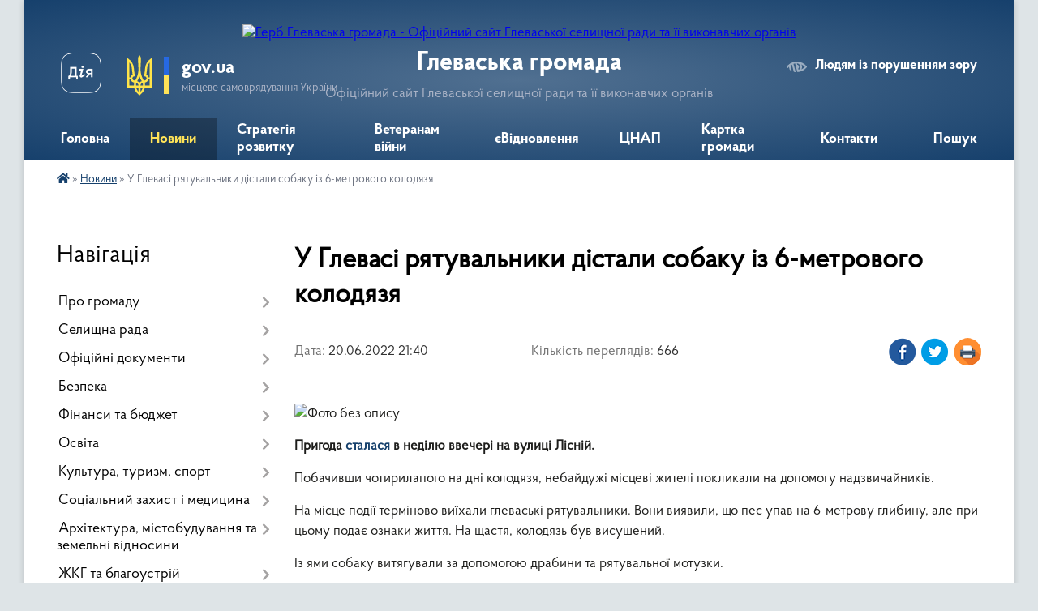

--- FILE ---
content_type: text/html; charset=UTF-8
request_url: https://hlevakha.gov.ua/news/1655750491/
body_size: 10993
content:
<!DOCTYPE html>
<html lang="uk">
<head>
	<!--[if IE]><meta http-equiv="X-UA-Compatible" content="IE=edge"><![endif]-->
	<meta charset="utf-8">
	<meta name="viewport" content="width=device-width, initial-scale=1">
	<!--[if IE]><script>
		document.createElement('header');
		document.createElement('nav');
		document.createElement('main');
		document.createElement('section');
		document.createElement('article');
		document.createElement('aside');
		document.createElement('footer');
		document.createElement('figure');
		document.createElement('figcaption');
	</script><![endif]-->
	<title>У Глевасі рятувальники дістали собаку із 6-метрового колодязя | Глеваська громада Офіційний сайт Глеваської селищної ради та її виконавчих органів</title>
	<meta name="description" content=". . Пригода сталася в неділю ввечері на вулиці Лісній.. . Побачивши чотирилапого на дні колодязя, небайдужі місцеві жителі покликали на допомогу надзвичайників.. . На місце події терміново виїхали глеваські рятувальники. Вони виявили, що пе">
	<meta name="keywords" content="У, Глевасі, рятувальники, дістали, собаку, із, 6-метрового, колодязя, |, Глеваська, громада, Офіційний, сайт, Глеваської, селищної, ради, та, її, виконавчих, органів">

	
		<meta property="og:image" content="https://rada.info/upload/users_files/04359146/ae9dec3a555ea67ed50e8f684d6c2623.png">
	<meta property="og:image:width" content="804">
	<meta property="og:image:height" content="496">
			<meta property="og:title" content="У Глевасі рятувальники дістали собаку із 6-метрового колодязя">
				<meta property="og:type" content="article">
	<meta property="og:url" content="https://hlevakha.gov.ua/news/1655750491/">
		
		<link rel="apple-touch-icon" sizes="57x57" href="https://gromada.org.ua/apple-icon-57x57.png">
	<link rel="apple-touch-icon" sizes="60x60" href="https://gromada.org.ua/apple-icon-60x60.png">
	<link rel="apple-touch-icon" sizes="72x72" href="https://gromada.org.ua/apple-icon-72x72.png">
	<link rel="apple-touch-icon" sizes="76x76" href="https://gromada.org.ua/apple-icon-76x76.png">
	<link rel="apple-touch-icon" sizes="114x114" href="https://gromada.org.ua/apple-icon-114x114.png">
	<link rel="apple-touch-icon" sizes="120x120" href="https://gromada.org.ua/apple-icon-120x120.png">
	<link rel="apple-touch-icon" sizes="144x144" href="https://gromada.org.ua/apple-icon-144x144.png">
	<link rel="apple-touch-icon" sizes="152x152" href="https://gromada.org.ua/apple-icon-152x152.png">
	<link rel="apple-touch-icon" sizes="180x180" href="https://gromada.org.ua/apple-icon-180x180.png">
	<link rel="icon" type="image/png" sizes="192x192"  href="https://gromada.org.ua/android-icon-192x192.png">
	<link rel="icon" type="image/png" sizes="32x32" href="https://gromada.org.ua/favicon-32x32.png">
	<link rel="icon" type="image/png" sizes="96x96" href="https://gromada.org.ua/favicon-96x96.png">
	<link rel="icon" type="image/png" sizes="16x16" href="https://gromada.org.ua/favicon-16x16.png">
	<link rel="manifest" href="https://gromada.org.ua/manifest.json">
	<meta name="msapplication-TileColor" content="#ffffff">
	<meta name="msapplication-TileImage" content="https://gromada.org.ua/ms-icon-144x144.png">
	<meta name="theme-color" content="#ffffff">
	
	
		<meta name="robots" content="">
	
    <link rel="preload" href="https://cdnjs.cloudflare.com/ajax/libs/font-awesome/5.9.0/css/all.min.css" as="style">
	<link rel="stylesheet" href="https://cdnjs.cloudflare.com/ajax/libs/font-awesome/5.9.0/css/all.min.css" integrity="sha512-q3eWabyZPc1XTCmF+8/LuE1ozpg5xxn7iO89yfSOd5/oKvyqLngoNGsx8jq92Y8eXJ/IRxQbEC+FGSYxtk2oiw==" crossorigin="anonymous" referrerpolicy="no-referrer" />

    <link rel="preload" href="//gromada.org.ua/themes/km2/css/styles_vip.css?v=3.34" as="style">
	<link rel="stylesheet" href="//gromada.org.ua/themes/km2/css/styles_vip.css?v=3.34">
	<link rel="stylesheet" href="//gromada.org.ua/themes/km2/css/64454/theme_vip.css?v=1769030683">
	
		<!--[if lt IE 9]>
	<script src="https://oss.maxcdn.com/html5shiv/3.7.2/html5shiv.min.js"></script>
	<script src="https://oss.maxcdn.com/respond/1.4.2/respond.min.js"></script>
	<![endif]-->
	<!--[if gte IE 9]>
	<style type="text/css">
		.gradient { filter: none; }
	</style>
	<![endif]-->

</head>
<body class="">

	<a href="#top_menu" class="skip-link link" aria-label="Перейти до головного меню (Alt+1)" accesskey="1">Перейти до головного меню (Alt+1)</a>
	<a href="#left_menu" class="skip-link link" aria-label="Перейти до бічного меню (Alt+2)" accesskey="2">Перейти до бічного меню (Alt+2)</a>
    <a href="#main_content" class="skip-link link" aria-label="Перейти до головного вмісту (Alt+3)" accesskey="3">Перейти до текстового вмісту (Alt+3)</a>




	
	<div class="wrap">
		
		<header>
			<div class="header_wrap">
				<div class="logo">
					<a href="https://hlevakha.gov.ua/" id="logo" class="form_2">
						<img src="https://rada.info/upload/users_files/04359146/gerb/COA_of_Hlevaha.png" alt="Герб Глеваська громада - Офіційний сайт Глеваської селищної ради та її виконавчих органів">
					</a>
				</div>
				<div class="title">
					<div class="slogan_1">Глеваська громада</div>
					<div class="slogan_2">Офіційний сайт Глеваської селищної ради та її виконавчих органів</div>
				</div>
				<div class="gov_ua_block">
					<a class="diia" href="https://diia.gov.ua/" target="_blank" rel="nofollow" title="Державні послуги онлайн"><img src="//gromada.org.ua/themes/km2/img/diia.png" alt="Логотип Diia"></a>
					<img src="//gromada.org.ua/themes/km2/img/gerb.svg" class="gerb" alt="Герб України">
					<span class="devider"></span>
					<div class="title">
						<b>gov.ua</b>
						<span>місцеве самоврядування України</span>
					</div>
				</div>
								<div class="alt_link">
					<a href="#" rel="nofollow" title="Режим високої контастності" onclick="return set_special('36dc1e2407b83cbabb5cce365aecb1547d44f422');">Людям із порушенням зору</a>
				</div>
								
				<section class="top_nav">
					<nav class="main_menu" id="top_menu">
						<ul>
														<li class="">
								<a href="https://hlevakha.gov.ua/main/"><span>Головна</span></a>
																							</li>
														<li class="active has-sub">
								<a href="https://hlevakha.gov.ua/news/"><span>Новини</span></a>
																<button onclick="return show_next_level(this);" aria-label="Показати підменю"></button>
																								<ul>
																		<li>
										<a href="https://hlevakha.gov.ua/anonsi-16-29-12-22-06-2022/">Анонси</a>
																													</li>
																		<li class="has-sub">
										<a href="https://hlevakha.gov.ua/statti-16-41-19-22-06-2022/">Статті</a>
																				<button onclick="return show_next_level(this);" aria-label="Показати підменю"></button>
																														<ul>
																						<li>
												<a href="https://hlevakha.gov.ua/dsns-10-13-44-12-10-2021/">ДСНС</a>
											</li>
																																</ul>
																			</li>
																		<li>
										<a href="https://hlevakha.gov.ua/podii-16-31-05-22-06-2022/">Події</a>
																													</li>
																		<li>
										<a href="https://hlevakha.gov.ua/zasidannya-10-35-33-15-07-2022/">Засідання</a>
																													</li>
																		<li class="has-sub">
										<a href="https://hlevakha.gov.ua/ogoloshennya-16-42-00-22-06-2022/">Оголошення</a>
																				<button onclick="return show_next_level(this);" aria-label="Показати підменю"></button>
																														<ul>
																						<li>
												<a href="https://hlevakha.gov.ua/cnap-08-39-42-05-08-2021/">ЦНАП</a>
											</li>
																						<li>
												<a href="https://hlevakha.gov.ua/centr-zajnyatosti-10-24-25-23-04-2021/">Центр зайнятості</a>
											</li>
																						<li>
												<a href="https://hlevakha.gov.ua/podatkova-10-18-44-28-07-2021/">Податкова</a>
											</li>
																																</ul>
																			</li>
																		<li>
										<a href="https://hlevakha.gov.ua/privitannya-11-12-43-03-07-2022/">Привітання</a>
																													</li>
																		<li>
										<a href="https://hlevakha.gov.ua/ushanuvannya-11-15-38-03-07-2022/">Ушанування</a>
																													</li>
																		<li>
										<a href="https://hlevakha.gov.ua/centr-zajnyatosti-12-26-08-03-11-2022/">Центр зайнятості</a>
																													</li>
																										</ul>
															</li>
														<li class="">
								<a href="https://hlevakha.gov.ua/strategiya-rozvitku-08-00-29-19-04-2024/"><span>Стратегія розвитку</span></a>
																							</li>
														<li class="">
								<a href="https://hlevakha.gov.ua/veteranam-vijni-16-40-12-23-01-2025/"><span>Ветеранам війни</span></a>
																							</li>
														<li class=" has-sub">
								<a href="https://hlevakha.gov.ua/evidnovlennya-14-43-15-05-06-2023/"><span>єВідновлення</span></a>
																<button onclick="return show_next_level(this);" aria-label="Показати підменю"></button>
																								<ul>
																		<li>
										<a href="https://hlevakha.gov.ua/vidnovidim-15-42-20-19-10-2023/">ВідновиДІМ</a>
																													</li>
																										</ul>
															</li>
														<li class=" has-sub">
								<a href="https://hlevakha.gov.ua/cnap-10-14-19-11-12-2020/"><span>ЦНАП</span></a>
																<button onclick="return show_next_level(this);" aria-label="Показати підменю"></button>
																								<ul>
																		<li>
										<a href="https://hlevakha.gov.ua/pro-cnap-17-42-56-11-01-2021/">Про ЦНАП</a>
																													</li>
																		<li>
										<a href="https://hlevakha.gov.ua/poslugi-cnap-17-44-02-11-01-2021/">Перелік послуг ЦНАП</a>
																													</li>
																		<li>
										<a href="https://hlevakha.gov.ua/perelik-poslug-vrm-16-55-16-22-12-2025/">Перелік послуг ВРМ</a>
																													</li>
																		<li>
										<a href="https://hlevakha.gov.ua/dokumenti-cnap-17-45-28-11-01-2021/">Нормативні документи</a>
																													</li>
																										</ul>
															</li>
														<li class=" has-sub">
								<a href="https://hlevakha.gov.ua/structure/"><span>Картка громади</span></a>
																<button onclick="return show_next_level(this);" aria-label="Показати підменю"></button>
																								<ul>
																		<li>
										<a href="https://hlevakha.gov.ua/pasport-gromadi-22-23-59-18-07-2019/">Про громаду</a>
																													</li>
																		<li>
										<a href="https://hlevakha.gov.ua/perejmenuvannya-vulic-13-53-56-20-05-2025/">Перейменування вулиць</a>
																													</li>
																										</ul>
															</li>
														<li class="">
								<a href="https://hlevakha.gov.ua/feedback/"><span>Контакти</span></a>
																							</li>
																				</ul>
					</nav>
					&nbsp;
					<button class="menu-button" id="open-button"><i class="fas fa-bars"></i> Меню сайту</button>
					<a href="https://hlevakha.gov.ua/search/" rel="nofollow" class="search_button">Пошук</a>
				</section>
				
			</div>
		</header>
				
		<section class="bread_crumbs">
		<div xmlns:v="http://rdf.data-vocabulary.org/#"><a href="https://hlevakha.gov.ua/" title="Головна сторінка"><i class="fas fa-home"></i></a> &raquo; <a href="https://hlevakha.gov.ua/news/" aria-current="page">Новини</a>  &raquo; <span>У Глевасі рятувальники дістали собаку із 6-метрового колодязя</span></div>
	</section>
	
	<section class="center_block">
		<div class="row">
			<div class="grid-25 fr">
				<aside>
				
									
										<div class="sidebar_title">Навігація</div>
										
					<nav class="sidebar_menu" id="left_menu">
						<ul>
														<li class=" has-sub">
								<a href="https://hlevakha.gov.ua/pro-gromadu-15-03-30-04-04-2024/"><span>Про громаду</span></a>
																<button onclick="return show_next_level(this);" aria-label="Показати підменю"></button>
																								<ul>
																		<li class="">
										<a href="https://hlevakha.gov.ua/storinka-pamyati-poleglim-zahisnikam-09-36-59-13-08-2024/"><span>Сторінка пам'яті полеглим Захисникам</span></a>
																													</li>
																										</ul>
															</li>
														<li class=" has-sub">
								<a href="https://hlevakha.gov.ua/selischna-rada-07-04-23-27-03-2021/"><span>Селищна рада</span></a>
																<button onclick="return show_next_level(this);" aria-label="Показати підменю"></button>
																								<ul>
																		<li class="">
										<a href="https://hlevakha.gov.ua/golova-gromadi-22-20-05-18-07-2019/"><span>Селищний голова</span></a>
																													</li>
																		<li class="">
										<a href="https://hlevakha.gov.ua/kerivnij-sklad-glevahivskoi-gromadi-14-49-02-12-03-2021/"><span>Керівництво</span></a>
																													</li>
																		<li class=" has-sub">
										<a href="https://hlevakha.gov.ua/deputatskij-sklad-22-22-15-18-07-2019/"><span>Депутатський склад</span></a>
																				<button onclick="return show_next_level(this);" aria-label="Показати підменю"></button>
																														<ul>
																						<li><a href="https://hlevakha.gov.ua/deputatski-komisii-23-01-49-18-07-2019/"><span>Депутатські комісії</span></a></li>
																																</ul>
																			</li>
																		<li class=" has-sub">
										<a href="https://hlevakha.gov.ua/vikonavchij-komitet-22-22-51-18-07-2019/"><span>Виконавчий комітет</span></a>
																				<button onclick="return show_next_level(this);" aria-label="Показати підменю"></button>
																														<ul>
																						<li><a href="https://hlevakha.gov.ua/komisii-22-24-32-11-08-2019/"><span>Комісії</span></a></li>
																						<li><a href="https://hlevakha.gov.ua/rishennya-vikonkomu-22-47-33-11-08-2019/"><span>Рішення виконкому</span></a></li>
																																</ul>
																			</li>
																		<li class="">
										<a href="https://hlevakha.gov.ua/pracivniki-gromadi-22-25-28-18-07-2019/"><span>Апарат і виконавчі органи ради</span></a>
																													</li>
																		<li class=" has-sub">
										<a href="https://hlevakha.gov.ua/starostinski-okrugi-08-27-09-27-03-2021/"><span>Старостинські округи</span></a>
																				<button onclick="return show_next_level(this);" aria-label="Показати підменю"></button>
																														<ul>
																						<li><a href="https://hlevakha.gov.ua/krushinskij-okrug-15-51-15-20-02-2023/"><span>Крушинський округ</span></a></li>
																						<li><a href="https://hlevakha.gov.ua/marhalivskij-okrug-15-51-36-20-02-2023/"><span>Мархалівський округ</span></a></li>
																						<li><a href="https://hlevakha.gov.ua/putrivskij-okrug-15-51-53-20-02-2023/"><span>Путрівський округ</span></a></li>
																																</ul>
																			</li>
																		<li class="">
										<a href="https://hlevakha.gov.ua/vakansii-09-34-48-07-07-2020/"><span>Кар'єра в селищній раді</span></a>
																													</li>
																										</ul>
															</li>
														<li class=" has-sub">
								<a href="https://hlevakha.gov.ua/docs/"><span>Офіційні документи</span></a>
																<button onclick="return show_next_level(this);" aria-label="Показати підменю"></button>
																								<ul>
																		<li class=" has-sub">
										<a href="https://hlevakha.gov.ua/rishennya-sesij-21-39-33-19-07-2019/"><span>Рішення ради</span></a>
																				<button onclick="return show_next_level(this);" aria-label="Показати підменю"></button>
																														<ul>
																						<li><a href="https://hlevakha.gov.ua/viii-sklikannya-19-10-53-29-11-2020/"><span>VIII скликання</span></a></li>
																						<li><a href="https://hlevakha.gov.ua/vii-sklikannya-14-11-53-22-07-2019/"><span>VIІ скликання</span></a></li>
																						<li><a href="https://hlevakha.gov.ua/videomateriali-sesij-21-47-27-19-07-2019/"><span>Відеоматеріали сесій</span></a></li>
																																</ul>
																			</li>
																		<li class="">
										<a href="https://hlevakha.gov.ua/programi-22-46-49-18-07-2019/"><span>Програми</span></a>
																													</li>
																		<li class="">
										<a href="https://hlevakha.gov.ua/regulyatorna-politika-09-37-56-10-06-2020/"><span>Регуляторна політика</span></a>
																													</li>
																		<li class="">
										<a href="https://hlevakha.gov.ua/normativna-groshova-ocinka-zemel-naselenogo-punktu-19-14-42-10-01-2020/"><span>Нормативна грошова оцінка земель населеного пункту</span></a>
																													</li>
																		<li class="">
										<a href="https://hlevakha.gov.ua/normativnopravova-baza-15-58-55-26-07-2019/"><span>Нормативно-правова база</span></a>
																													</li>
																										</ul>
															</li>
														<li class=" has-sub">
								<a href="https://hlevakha.gov.ua/bezpeka-09-28-29-02-12-2022/"><span>Безпека</span></a>
																<button onclick="return show_next_level(this);" aria-label="Показати підменю"></button>
																								<ul>
																		<li class="">
										<a href="https://hlevakha.gov.ua/perelik-ukrittiv-glevahivskoi-gromadi-23-20-32-03-06-2023/"><span>Укриття</span></a>
																													</li>
																		<li class="">
										<a href="https://hlevakha.gov.ua/punkti-nezlamnosti-09-31-22-02-12-2022/"><span>Пункти незламності</span></a>
																													</li>
																		<li class="">
										<a href="https://hlevakha.gov.ua/vash-dilnichnij-13-02-21-21-12-2021/"><span>Поліцейські станції</span></a>
																													</li>
																										</ul>
															</li>
														<li class=" has-sub">
								<a href="https://hlevakha.gov.ua/bjudzhet-15-18-38-03-03-2020/"><span>Фінанси та бюджет</span></a>
																<button onclick="return show_next_level(this);" aria-label="Показати підменю"></button>
																								<ul>
																		<li class=" has-sub">
										<a href="https://hlevakha.gov.ua/podatki-zbori-inshi-platezhi-15-15-47-12-06-2020/"><span>Податки, збори, інші платежі</span></a>
																				<button onclick="return show_next_level(this);" aria-label="Показати підменю"></button>
																														<ul>
																						<li><a href="https://hlevakha.gov.ua/oplata-shtrafu-pdr-09-40-39-28-04-2023/"><span>Оплата штрафу ПДР</span></a></li>
																																</ul>
																			</li>
																		<li class="">
										<a href="https://hlevakha.gov.ua/viddil-finansiv-08-36-57-27-03-2021/"><span>Відділ фінансів</span></a>
																													</li>
																		<li class="">
										<a href="https://hlevakha.gov.ua/buhoblik-10-14-53-17-05-2023/"><span>Відділ бухгалтерського обліку та звітності</span></a>
																													</li>
																		<li class="">
										<a href="https://hlevakha.gov.ua/pasporti-bjudzhetnih-program-11-10-36-12-02-2021/"><span>Бюджет громади</span></a>
																													</li>
																		<li class="">
										<a href="https://hlevakha.gov.ua/bjudzhetni-zapiti-14-46-02-31-01-2022/"><span>Бюджетні запити</span></a>
																													</li>
																		<li class="">
										<a href="https://hlevakha.gov.ua/pasporti-bjudzhetnih-program-14-43-39-31-01-2022/"><span>Паспорти бюджетних програм</span></a>
																													</li>
																		<li class="">
										<a href="https://hlevakha.gov.ua/zviti-pro-vikonannya-bjudzhetnih-program-14-44-30-31-01-2022/"><span>Звіти про виконання бюджетних програм</span></a>
																													</li>
																		<li class="">
										<a href="https://hlevakha.gov.ua/vidkritij-bjudzhet-00-07-11-25-07-2019/"><span>Відкритий бюджет</span></a>
																													</li>
																										</ul>
															</li>
														<li class=" has-sub">
								<a href="https://hlevakha.gov.ua/osvita-18-09-57-16-08-2019/"><span>Освіта</span></a>
																<button onclick="return show_next_level(this);" aria-label="Показати підменю"></button>
																								<ul>
																		<li class="">
										<a href="https://hlevakha.gov.ua/viddil-osviti-09-19-55-27-03-2021/"><span>Відділ освіти</span></a>
																													</li>
																		<li class=" has-sub">
										<a href="https://hlevakha.gov.ua/zakladi-serednoi-osviti-10-34-05-27-03-2021/"><span>Заклади середньої освіти</span></a>
																				<button onclick="return show_next_level(this);" aria-label="Показати підменю"></button>
																														<ul>
																						<li><a href="https://hlevakha.gov.ua/glevahivskij-zzso-16-46-44-01-09-2021/"><span>Глевахівський академічний ліцей</span></a></li>
																						<li><a href="https://hlevakha.gov.ua/krushinskij-zzso-16-47-11-01-09-2021/"><span>Крушинська гімназія</span></a></li>
																						<li><a href="https://hlevakha.gov.ua/marhalivskij-zzso-16-47-37-01-09-2021/"><span>Мархалівська гімназія</span></a></li>
																						<li><a href="https://hlevakha.gov.ua/putrivskij-ozo-16-48-03-01-09-2021/"><span>Путрівський академічний ліцей</span></a></li>
																																</ul>
																			</li>
																		<li class=" has-sub">
										<a href="https://hlevakha.gov.ua/zakladi-doshkilnoi-osviti-glevahivskoi-gromadi-13-01-53-17-05-2021/"><span>Заклади дошкільної освіти</span></a>
																				<button onclick="return show_next_level(this);" aria-label="Показати підменю"></button>
																														<ul>
																						<li><a href="https://hlevakha.gov.ua/dnz-zoloti-zernyata-19-00-20-25-05-2021/"><span>ЗДО "Золоті зернята"</span></a></li>
																						<li><a href="https://hlevakha.gov.ua/dnz-romashka-19-01-07-25-05-2021/"><span>ЗДО "Ромашка"</span></a></li>
																						<li><a href="https://hlevakha.gov.ua/zdo-strumochok-19-01-40-25-05-2021/"><span>ЗДО "Струмочок"</span></a></li>
																						<li><a href="https://hlevakha.gov.ua/dv-putrivskogo-ozo-19-02-44-25-05-2021/"><span>ДВ Путрівського ОЗО</span></a></li>
																						<li><a href="https://hlevakha.gov.ua/dv-marhalivskogo-zzso-19-03-17-25-05-2021/"><span>ДВ Мархалівського ЗЗСО</span></a></li>
																																</ul>
																			</li>
																		<li class="">
										<a href="https://hlevakha.gov.ua/pozashkilna-osvita-10-37-36-27-03-2021/"><span>Позашкільна освіта</span></a>
																													</li>
																		<li class="">
										<a href="https://hlevakha.gov.ua/irc-10-53-02-27-03-2021/"><span>Інклюзивно-ресурсний центр</span></a>
																													</li>
																										</ul>
															</li>
														<li class=" has-sub">
								<a href="https://hlevakha.gov.ua/normativni-dokumenti-22-45-23-18-07-2019/"><span>Культура, туризм, спорт</span></a>
																<button onclick="return show_next_level(this);" aria-label="Показати підменю"></button>
																								<ul>
																		<li class="">
										<a href="https://hlevakha.gov.ua/sektor-09-19-26-27-03-2021/"><span>Сектор</span></a>
																													</li>
																		<li class="">
										<a href="https://hlevakha.gov.ua/zakladi-kulturi-12-25-58-27-03-2021/"><span>Заклади культури</span></a>
																													</li>
																		<li class="">
										<a href="https://hlevakha.gov.ua/dityacha-shkola-mistectv-12-26-25-27-03-2021/"><span>Дитяча школа мистецтв</span></a>
																													</li>
																		<li class="">
										<a href="https://hlevakha.gov.ua/turizm-14-57-53-20-12-2021/"><span>Туризм</span></a>
																													</li>
																		<li class="">
										<a href="https://hlevakha.gov.ua/sport-15-10-23-06-03-2024/"><span>Спорт</span></a>
																													</li>
																										</ul>
															</li>
														<li class=" has-sub">
								<a href="https://hlevakha.gov.ua/socialnij-zahist-ta-medicina-07-21-09-27-03-2021/"><span>Соціальний захист і медицина</span></a>
																<button onclick="return show_next_level(this);" aria-label="Показати підменю"></button>
																								<ul>
																		<li class="">
										<a href="https://hlevakha.gov.ua/viddil-socialnogo-zahistu-naselennya-09-17-07-27-03-2021/"><span>Відділ соціального захисту населення та ветеранської політики</span></a>
																													</li>
																		<li class="">
										<a href="https://hlevakha.gov.ua/sluzhba-u-spravah-ditej-ta-simi-09-17-49-27-03-2021/"><span>Служба у справах дітей та сім'ї</span></a>
																													</li>
																		<li class="">
										<a href="https://hlevakha.gov.ua/centr-nadannya-socialnih-poslug-09-18-28-27-03-2021/"><span>Центр надання соціальних послуг</span></a>
																													</li>
																		<li class="">
										<a href="https://hlevakha.gov.ua/cnap-21-44-45-19-07-2019/"><span>Медицина</span></a>
																													</li>
																		<li class="">
										<a href="https://hlevakha.gov.ua/informaciya-dlya-vpo-12-25-51-28-04-2025/"><span>Інформація для ВПО</span></a>
																													</li>
																		<li class="">
										<a href="https://hlevakha.gov.ua/covid19-09-53-22-23-04-2020/"><span>COVID-19</span></a>
																													</li>
																										</ul>
															</li>
														<li class=" has-sub">
								<a href="https://hlevakha.gov.ua/arhitektura-mistobuduvannya-ta-zemelni-vidnosini-07-20-43-27-03-2021/"><span>Архітектура, містобудування та земельні відносини</span></a>
																<button onclick="return show_next_level(this);" aria-label="Показати підменю"></button>
																								<ul>
																		<li class="">
										<a href="https://hlevakha.gov.ua/viddil-arhitekturi-mistobuduvannya-ta-zemelnih-vidnosin-08-38-48-27-03-2021/"><span>Відділ архітектури, містобудування та земельних відносин</span></a>
																													</li>
																		<li class="">
										<a href="https://hlevakha.gov.ua/dokumenti-10-40-41-05-11-2019/"><span>Документи на обговорення</span></a>
																													</li>
																		<li class="">
										<a href="https://hlevakha.gov.ua/ogoloshennya-ta-povidomlennya-09-24-05-16-06-2022/"><span>Оголошення та повідомлення</span></a>
																													</li>
																		<li class="">
										<a href="https://hlevakha.gov.ua/bezbar’ernist-16-09-07-20-12-2024/"><span>Безбар’єрність</span></a>
																													</li>
																										</ul>
															</li>
														<li class=" has-sub">
								<a href="https://hlevakha.gov.ua/zhitlovokomunalne-gospodarstvo-17-40-11-11-03-2021/"><span>ЖКГ та благоустрій</span></a>
																<button onclick="return show_next_level(this);" aria-label="Показати підменю"></button>
																								<ul>
																		<li class="">
										<a href="https://hlevakha.gov.ua/konkurs-z-priznachennya-upravitelya-bagatokvartirnih-budinkiv-17-44-34-19-03-2021/"><span>Конкурс управителів</span></a>
																													</li>
																		<li class="">
										<a href="https://hlevakha.gov.ua/komunalni-pidpriemstva-16-22-52-27-03-2021/"><span>Комунальні підприємства</span></a>
																													</li>
																		<li class="">
										<a href="https://hlevakha.gov.ua/dokumenti-dlya-obgovorennya-11-11-58-06-01-2022/"><span>Документи на обговорення</span></a>
																													</li>
																										</ul>
															</li>
														<li class="">
								<a href="https://hlevakha.gov.ua/sektor-ekonomiki-strategichnogo-planuvannya-ta-investicijnogo-rozvitku-10-11-58-12-11-2025/"><span>Сектор економіки, стратегічного планування та інвестиційного розвитку</span></a>
																							</li>
														<li class=" has-sub">
								<a href="https://hlevakha.gov.ua/publichna-informaciya-07-21-41-27-03-2021/"><span>Публічна інформація</span></a>
																<button onclick="return show_next_level(this);" aria-label="Показати підменю"></button>
																								<ul>
																		<li class="">
										<a href="https://hlevakha.gov.ua/budivnictvo-17-14-16-14-04-2021/"><span>Публічні закупівлі</span></a>
																													</li>
																		<li class="">
										<a href="https://hlevakha.gov.ua/rada-zvitue-22-00-49-27-07-2019/"><span>Рада звітує</span></a>
																													</li>
																		<li class=" has-sub">
										<a href="https://hlevakha.gov.ua/elektronni-servisi-19-00-48-21-07-2019/"><span>Електронні сервіси</span></a>
																				<button onclick="return show_next_level(this);" aria-label="Показати підменю"></button>
																														<ul>
																						<li><a href="https://hlevakha.gov.ua/kabinet-elektronnih-servisiv-minjusta-23-43-49-24-07-2019/"><span>Кабінет електронних сервісів мінюста</span></a></li>
																																</ul>
																			</li>
																		<li class=" has-sub">
										<a href="https://hlevakha.gov.ua/vibori-15-37-44-25-08-2020/"><span>Вибори</span></a>
																				<button onclick="return show_next_level(this);" aria-label="Показати підменю"></button>
																														<ul>
																						<li><a href="https://hlevakha.gov.ua/kandidati-08-32-34-21-09-2020/"><span>Кандидати</span></a></li>
																						<li><a href="https://hlevakha.gov.ua/sklad-ta-kontakti-tvk-08-42-29-26-08-2020/"><span>ТВК: склад, контакти, реквізити</span></a></li>
																						<li><a href="https://hlevakha.gov.ua/protokoli-ta-postanovi-tvk-08-44-08-26-08-2020/"><span>Протоколи та постанови ТВК</span></a></li>
																																</ul>
																			</li>
																										</ul>
															</li>
														<li class="">
								<a href="https://hlevakha.gov.ua/zahist-interesiv-gromadi-15-43-29-31-08-2023/"><span>Захист інтересів громади</span></a>
																							</li>
														<li class=" has-sub">
								<a href="https://hlevakha.gov.ua/meshkancyam-10-22-39-23-04-2021/"><span>Мешканцям</span></a>
																<button onclick="return show_next_level(this);" aria-label="Показати підменю"></button>
																								<ul>
																		<li class="">
										<a href="https://hlevakha.gov.ua/gromadske-obgovorennya-kandidaturi-starosti-08-05-53-01-04-2024/"><span>Громадське обговорення кандидатури старости</span></a>
																													</li>
																		<li class=" has-sub">
										<a href="https://hlevakha.gov.ua/gromadska-uchast-16-24-49-22-06-2022/"><span>Громадська участь</span></a>
																				<button onclick="return show_next_level(this);" aria-label="Показати підменю"></button>
																														<ul>
																						<li><a href="https://hlevakha.gov.ua/gromadskij-bjudzhet-19-11-23-17-03-2020/"><span>Громадський бюджет</span></a></li>
																						<li><a href="https://hlevakha.gov.ua/peticii-onlajn-11-41-45-07-04-2021/"><span>Єдина система місцевих петицій</span></a></li>
																						<li><a href="https://hlevakha.gov.ua/publichni-konsultacii-16-25-56-22-06-2022/"><span>Консультації з громадськістю</span></a></li>
																						<li><a href="https://hlevakha.gov.ua/strategiya-rozvitku-12-54-41-08-09-2022/"><span>Стратегія розвитку (Архів)</span></a></li>
																						<li><a href="https://hlevakha.gov.ua/obgovorennya-koncepcii-parku-11-44-49-21-07-2021/"><span>Обговорення концепції парку</span></a></li>
																																</ul>
																			</li>
																										</ul>
															</li>
													</ul>
						
												
					</nav>

											<div class="sidebar_title">Публічні закупівлі</div>	
<div class="petition_block">

		<p><a href="https://hlevakha.gov.ua/prozorro/" title="Публічні закупівлі Прозорро"><img src="//gromada.org.ua/themes/km2/img/prozorro_logo.png?v=2025" alt="Prozorro"></a></p>
	
		<p><a href="https://hlevakha.gov.ua/openbudget/" title="Відкритий бюджет"><img src="//gromada.org.ua/themes/km2/img/openbudget_logo.png?v=2025" alt="OpenBudget"></a></p>
	
	
</div>									
					
					
					
					
										<div id="banner_block">

						<p><a rel="nofollow" href="https://budget.e-dem.ua/3221455300/projects"><img alt="Фото без опису"  src="https://rada.info/upload/users_files/04359146/2da6d49598b8a4fc3759b4ae372f5c3b.png" style="width: 410px; height: 128px; float: left;" /></a><a rel="nofollow" href="https://petition.e-dem.ua/hlevakha/Petition/All" target="_blank"><img alt="Фото без опису"  src="https://rada.info/upload/users_files/04359146/a71dc05f20705d72c73388284b6f75f3.jpg" style="width: 410px; height: 135px;" /></a><a rel="nofollow" href="https://erecovery.diia.gov.ua"><img alt="Фото без опису"  src="https://rada.info/upload/users_files/04359146/cf6e42980fd0a0f9e1c832e00d188712.png" style="width: 410px; height: 227px;" /></a><a rel="nofollow" href="http://www.kzhep.in.ua/" target="_blank"><img alt="Фото без опису"  src="https://rada.info/upload/users_files/04359146/141986fe5163a28c0fbefbabe36d875a.png" style="width: 350px; height: 65px; border-width: 1px; border-style: solid;" /></a><a rel="nofollow" href="https://www.dtek-krem.com.ua/ua"><img alt="Фото без опису"  src="https://rada.info/upload/users_files/04359146/6ba8a3fb3d8f5414571c73dcb7bebc54.png" style="width: 600px; height: 62px;" /></a><a rel="nofollow" href="https://center.diia.gov.ua/"><img alt="Фото без опису"  src="https://rada.info/upload/users_files/04359146/88fbd02f5473e4143d3ff08e2c3ca206.jpg" style="width: 250px; height: 250px;" /></a><a rel="nofollow" href="https://www.527.org.ua" target="_blank"><img alt="Фото без опису"  src="https://rada.info/upload/users_files/04359146/8ec5daa02d60e3edc58203b58a5b89aa.jpg" style="width: 300px; height: 250px;" /></a></p>
						<div class="clearfix"></div>

						
						<div class="clearfix"></div>

					</div>
				
				</aside>
			</div>
			<div class="grid-75">

				<main id="main_content">

																		<h1>У Глевасі рятувальники дістали собаку із 6-метрового колодязя</h1>


<div class="row ">
	<div class="grid-30 one_news_date">
		Дата: <span>20.06.2022 21:40</span>
	</div>
	<div class="grid-30 one_news_count">
		Кількість переглядів: <span>666</span>
	</div>
		<div class="grid-30 one_news_socials">
		<button class="social_share" data-type="fb"><img src="//gromada.org.ua/themes/km2/img/share/fb.png" alt="Іконка Фейсбук"></button>
		<button class="social_share" data-type="tw"><img src="//gromada.org.ua/themes/km2/img/share/tw.png" alt="Іконка Твітер"></button>
		<button class="print_btn" onclick="window.print();"><img src="//gromada.org.ua/themes/km2/img/share/print.png" alt="Іконка принтера"></button>
	</div>
		<div class="clearfix"></div>
</div>

<hr>

<p><img alt="Фото без опису"  alt="" src="https://rada.info/upload/users_files/04359146/ae9dec3a555ea67ed50e8f684d6c2623.png" style="width: 804px; height: 496px;" /></p>

<p><strong>Пригода <a href="http://vlada.pp.ua/goto/aHR0cHM6Ly93d3cuZmFjZWJvb2suY29tL01OU0tPQi9wb3N0cy8zOTYyNjc3NzU4NjM4NjQ=/" target="_blank" rel="nofollow">сталася</a> в неділю ввечері на вулиці Лісній.</strong></p>

<p>Побачивши чотирилапого на дні колодязя, небайдужі місцеві жителі покликали на допомогу надзвичайників.</p>

<p>На місце події терміново виїхали глеваські рятувальники. Вони виявили, що пес упав на 6-метрову глибину, але при цьому подає ознаки життя. На щастя, колодязь був висушений.&nbsp;</p>

<p>Із ями собаку витягували за допомогою драбини та рятувальної мотузки.</p>

<p>Життя тварини врятоване!</p>
<div class="clearfix"></div>

<hr>

<div class="row gallery">

			<div class="grid-25" id="sort_909734">
			<div class="one_album photo">
				<a href="https://rada.info/upload/users_files/04359146/gallery/large/зображення_2022-06-20_214145056.jpg" class="album_img" style="background-image: url(https://rada.info/upload/users_files/04359146/gallery/small/зображення_2022-06-20_214145056.jpg);" title="">
					<span class="mask">
						<img class="svg ico" src="//gromada.org.ua/themes/km2/img/ico/photo_ico.svg"> <br>
						Переглянути фото
					</span>
				</a>
							</div>
		</div>
			<div class="grid-25" id="sort_909735">
			<div class="one_album photo">
				<a href="https://rada.info/upload/users_files/04359146/gallery/large/зображення_2022-06-20_214152777.jpg" class="album_img" style="background-image: url(https://rada.info/upload/users_files/04359146/gallery/small/зображення_2022-06-20_214152777.jpg);" title="">
					<span class="mask">
						<img class="svg ico" src="//gromada.org.ua/themes/km2/img/ico/photo_ico.svg"> <br>
						Переглянути фото
					</span>
				</a>
							</div>
		</div>
			<div class="grid-25" id="sort_909736">
			<div class="one_album photo">
				<a href="https://rada.info/upload/users_files/04359146/gallery/large/зображення_2022-06-20_214200103.jpg" class="album_img" style="background-image: url(https://rada.info/upload/users_files/04359146/gallery/small/зображення_2022-06-20_214200103.jpg);" title="">
					<span class="mask">
						<img class="svg ico" src="//gromada.org.ua/themes/km2/img/ico/photo_ico.svg"> <br>
						Переглянути фото
					</span>
				</a>
							</div>
		</div>
		<div class="clearfix"></div>

</div>
<hr>


<p><a href="https://hlevakha.gov.ua/news/" class="btn btn-grey">&laquo; повернутися</a></p>											
				</main>
				
			</div>
			<div class="clearfix"></div>
		</div>
	</section>
	
	
	<footer>
		
		<div class="row">
			<div class="grid-40 socials">
				<p>
					<a href="https://gromada.org.ua/rss/64454/" rel="nofollow" target="_blank" title="RSS-стрічка новин"><i class="fas fa-rss"></i></a>
										<a href="https://hlevakha.gov.ua/feedback/#chat_bot" title="Наша громада в смартфоні"><i class="fas fa-robot"></i></a>
										<a href="https://twitter.com/HlevaskaRada" rel="nofollow" target="_blank" title="Наша стрічка в Твітер"><i class="fab fa-twitter"></i></a>					<a href="https://www.instagram.com/HlevaskaRada" rel="nofollow" target="_blank" title="Сторінка в Instagram"><i class="fab fa-instagram"></i></a>					<a href="https://www.facebook.com/HlevaskaRada" rel="nofollow" target="_blank" title="Сторінка у Фейсбук"><i class="fab fa-facebook-f"></i></a>					<a href="https://www.youtube.com/@HlevaskaRada" rel="nofollow" target="_blank" title="Канал Youtube"><i class="fab fa-youtube"></i></a>					<a href="https://t.me/HlevaskaRada" rel="nofollow" target="_blank" title="Телеграм-канал громади"><i class="fab fa-telegram"></i></a>					<a href="https://hlevakha.gov.ua/sitemap/" title="Мапа сайту"><i class="fas fa-sitemap"></i></a>
				</p>
				<p class="copyright">Глеваська громада - 2019-2026 &copy; Весь контент доступний за ліцензією <a href="https://creativecommons.org/licenses/by/4.0/deed.uk" target="_blank" rel="nofollow">Creative Commons Attribution 4.0 International License</a>, якщо не зазначено інше.</p>
			</div>
			<div class="grid-20 developers">
				<a href="https://vlada.ua/" rel="nofollow" target="_blank" title="Перейти на сайт платформи VladaUA"><img src="//gromada.org.ua/themes/km2/img/vlada_online.svg?v=ua" class="svg" alt="Логотип платформи VladaUA"></a><br>
				<span>офіційні сайти &laquo;під ключ&raquo;</span><br>
				для органів державної влади
			</div>
			<div class="grid-40 admin_auth_block">
								<p class="first"><a href="#" rel="nofollow" class="alt_link" onclick="return set_special('36dc1e2407b83cbabb5cce365aecb1547d44f422');">Людям із порушенням зору</a></p>
				<p><a href="#auth_block" class="open-popup" title="Вхід в адмін-панель сайту"><i class="fa fa-lock"></i></a></p>
				<p class="sec"><a href="#auth_block" class="open-popup">Вхід для адміністратора</a></p>
				<div id="google_translate_element" style="text-align: left;width: 202px;float: right;margin-top: 13px;"></div>
							</div>
			<div class="clearfix"></div>
		</div>

	</footer>

	</div>

		
	



<a href="#" id="Go_Top"><i class="fas fa-angle-up"></i></a>
<a href="#" id="Go_Top2"><i class="fas fa-angle-up"></i></a>

<script type="text/javascript" src="//gromada.org.ua/themes/km2/js/jquery-3.6.0.min.js"></script>
<script type="text/javascript" src="//gromada.org.ua/themes/km2/js/jquery-migrate-3.3.2.min.js"></script>
<script type="text/javascript" src="//gromada.org.ua/themes/km2/js/flickity.pkgd.min.js"></script>
<script type="text/javascript" src="//gromada.org.ua/themes/km2/js/flickity-imagesloaded.js"></script>
<script type="text/javascript">
	$(document).ready(function(){
		$(".main-carousel .carousel-cell.not_first").css("display", "block");
	});
</script>
<script type="text/javascript" src="//gromada.org.ua/themes/km2/js/icheck.min.js"></script>
<script type="text/javascript" src="//gromada.org.ua/themes/km2/js/superfish.min.js?v=2"></script>



<script type="text/javascript" src="//gromada.org.ua/themes/km2/js/functions_unpack.js?v=5.17"></script>
<script type="text/javascript" src="//gromada.org.ua/themes/km2/js/hoverIntent.js"></script>
<script type="text/javascript" src="//gromada.org.ua/themes/km2/js/jquery.magnific-popup.min.js?v=1.1"></script>
<script type="text/javascript" src="//gromada.org.ua/themes/km2/js/jquery.mask.min.js"></script>


	


<script type="text/javascript" src="//translate.google.com/translate_a/element.js?cb=googleTranslateElementInit"></script>
<script type="text/javascript">
	function googleTranslateElementInit() {
		new google.translate.TranslateElement({
			pageLanguage: 'uk',
			includedLanguages: 'de,en,es,fr,pl,hu,bg,ro,da,lt',
			layout: google.translate.TranslateElement.InlineLayout.SIMPLE,
			gaTrack: true,
			gaId: 'UA-71656986-1'
		}, 'google_translate_element');
	}
</script>

<script>
  (function(i,s,o,g,r,a,m){i["GoogleAnalyticsObject"]=r;i[r]=i[r]||function(){
  (i[r].q=i[r].q||[]).push(arguments)},i[r].l=1*new Date();a=s.createElement(o),
  m=s.getElementsByTagName(o)[0];a.async=1;a.src=g;m.parentNode.insertBefore(a,m)
  })(window,document,"script","//www.google-analytics.com/analytics.js","ga");

  ga("create", "UA-71656986-1", "auto");
  ga("send", "pageview");

</script>

<script async
src="https://www.googletagmanager.com/gtag/js?id=UA-71656986-2"></script>
<script>
   window.dataLayer = window.dataLayer || [];
   function gtag(){dataLayer.push(arguments);}
   gtag("js", new Date());

   gtag("config", "UA-71656986-2");
</script>



<div style="display: none;">
								<div id="get_gromada_ban" class="dialog-popup s">

	<div class="logo"><img src="//gromada.org.ua/themes/km2/img/logo.svg" class="svg"></div>
    <h4>Код для вставки на сайт</h4>
	
    <div class="form-group">
        <img src="//gromada.org.ua/gromada_orgua_88x31.png">
    </div>
    <div class="form-group">
        <textarea id="informer_area" class="form-control"><a href="https://gromada.org.ua/" target="_blank"><img src="https://gromada.org.ua/gromada_orgua_88x31.png" alt="Gromada.org.ua - веб сайти діючих громад України" /></a></textarea>
    </div>
	
</div>			<div id="auth_block" class="dialog-popup s" role="dialog" aria-modal="true" aria-labelledby="auth_block_label">

	<div class="logo"><img src="//gromada.org.ua/themes/km2/img/logo.svg" class="svg"></div>
    <h4 id="auth_block_label">Вхід для адміністратора</h4>
    <form action="//gromada.org.ua/n/actions/" method="post">

		
        
        <div class="form-group">
            <label class="control-label" for="login">Логін: <span>*</span></label>
            <input type="text" class="form-control" name="login" id="login" value="" autocomplete="username" required>
        </div>
        <div class="form-group">
            <label class="control-label" for="password">Пароль: <span>*</span></label>
            <input type="password" class="form-control" name="password" id="password" value="" autocomplete="current-password" required>
        </div>
        <div class="form-group center">
            <input type="hidden" name="object_id" value="64454">
			<input type="hidden" name="back_url" value="https://hlevakha.gov.ua/news/1655750491/">
            <button type="submit" class="btn btn-yellow" name="pAction" value="login_as_admin_temp">Авторизуватись</button>
        </div>
		

    </form>

</div>


			
						
								<div id="email_voting" class="dialog-popup m">

	<div class="logo"><img src="//gromada.org.ua/themes/km2/img/logo.svg" class="svg"></div>
    <h4>Онлайн-опитування: </h4>

    <form action="//gromada.org.ua/n/actions/" method="post" enctype="multipart/form-data">

        <div class="alert alert-warning">
            <strong>Увага!</strong> З метою уникнення фальсифікацій Ви маєте підтвердити свій голос через E-Mail
        </div>

		
        <div class="form-group">
            <label class="control-label" for="voting_email">E-Mail: <span>*</span></label>
            <input type="email" class="form-control" name="email" id="voting_email" value="" required>
        </div>
		

        <div class="form-group center">
            <input type="hidden" name="voting_id" value="">
			
            <input type="hidden" name="answer_id" id="voting_anser_id" value="">
			<input type="hidden" name="back_url" value="https://hlevakha.gov.ua/news/1655750491/">
			
            <button type="submit" name="pAction" value="get_voting" class="btn btn-yellow">Підтвердити голос</button> <a href="#" class="btn btn-grey close-popup">Скасувати</a>
        </div>

    </form>

</div>


		<div id="result_voting" class="dialog-popup m">

	<div class="logo"><img src="//gromada.org.ua/themes/km2/img/logo.svg" class="svg"></div>
    <h4>Результати опитування</h4>

    <h3 id="voting_title"></h3>

    <canvas id="voting_diagram"></canvas>
    <div id="voting_results"></div>

    <div class="form-group center">
        <a href="#voting" class="open-popup btn btn-yellow"><i class="far fa-list-alt"></i> Всі опитування</a>
    </div>

</div>		
												<div id="voting_confirmed" class="dialog-popup s">

	<div class="logo"><img src="//gromada.org.ua/themes/km2/img/logo.svg" class="svg"></div>
    <h4>Дякуємо!</h4>

    <div class="alert alert-success">Ваш голос було зараховано</div>

</div>

		
			</div>
</body>
</html>